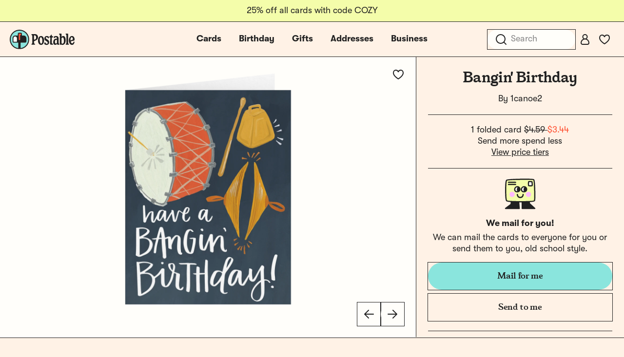

--- FILE ---
content_type: text/css
request_url: https://tags.srv.stackadapt.com/sa.css
body_size: -11
content:
:root {
    --sa-uid: '0-1e93d3bd-bd61-5ca9-7da6-3a25a510ed88';
}

--- FILE ---
content_type: application/javascript
request_url: https://d2ct96dh4lkill.cloudfront.net/build/assets/is-mobile-emitter-B09MbHlj.js?v=1768958126
body_size: 288
content:
import{y as n,z as r,A as a}from"./common-fqXs0WQ3.js";const b={mounted(){this._checkIsMobile(),this._resizeHandler=this._throttle(this._checkIsMobile,150),window.addEventListener("resize",this._resizeHandler),window.addEventListener("orientationchange",this._resizeHandler)},beforeDestroy(){window.removeEventListener("resize",this._resizeHandler),window.removeEventListener("orientationchange",this._resizeHandler)},data(){return{isMobile:null,isTablet:null,isXL:null}},methods:{_checkIsMobile(){const i=n(),t=r(),e=a();this.isMobile!==i&&(this.isMobile=i,this.$root.$emit("isMobile",i)),this.isTablet!==t&&(this.isTablet=t,this.$root.$emit("isTablet",t)),this.isXL!==e&&(this.isXL=e,this.$root.$emit("isXL",e))},_throttle(i,t){let e=0,o;return(...l)=>{const s=Date.now();s-e<t?(clearTimeout(o),o=setTimeout(()=>{e=s,i.apply(this,l)},t-(s-e))):(e=s,i.apply(this,l))}}}};export{b as i};


--- FILE ---
content_type: application/javascript
request_url: https://d2ct96dh4lkill.cloudfront.net/build/assets/is-mobile-HyepQ3ae.js?v=1768958126
body_size: 74
content:
import{y as e}from"./common-fqXs0WQ3.js";const s={mounted(){this.$root.$on("isMobile",this._handleIsMobileEvent),this._checkIsMobile()},beforeDestroy(){this.$root.$off("isMobile",this._handleIsMobileEvent)},data:function(){return{isMobile:!1}},methods:{_checkIsMobile(){this.isMobile=e()},_handleIsMobileEvent(i){this.isMobile=i}}};export{s as i};


--- FILE ---
content_type: application/javascript
request_url: https://d2ct96dh4lkill.cloudfront.net/build/assets/Services-legacy-B8_rZ-7G.js?v=1768958126
body_size: 1195
content:
System.register([],function(e,t){"use strict";return{execute:function(){window.Postable.Services={GET_POST_URL:"/projects/get-post",GET_PROJECT_CUSTOMIZATIONS_URL:"/projects/automation/customize",DELETE_POST_URL:"/projects/delete-post",GET_ENVELOPE_ADDRESS_PANEL_URL:"/projects/get-envelope-address",SAVE_ADDRESS_PICKER_URL:"/projects/save-picker",SAVE_BOX_OPTIONS_URL:"/projects/save-box-options",SAVE_AUTOMATION_TYPE_URL:"/projects/save-automation-type",SAVE_BOX_QUANTITY_URL:"/projects/save-box-qty",SAVE_SCHEDULE_DATE_URL:"/projects/save-schedule-date",SAVE_AUTOCARD_URL:"/projects/save-autocard",SAVE_CUSTOMIZATIONS:"/projects/save-customizations",SAVE_PROJECT_NAME_URL:"/projects/save-project-name",SAVE_ENVELOPE_STYLE_URL:"/projects/save-envelope-style",SAVE_ENVELOPE_FONT_URL:"/projects/save-envelope-font",SAVE_FONT_URL:"/projects/save-project-font",SAVE_MAIL_OR_BOX_URL:"/projects/save-mail-or-box",SAVE_POST_URL:"/projects/save-post",PROJECT_SAVE_CONTACT_URL:"/projects/save-contact",SAVE_POST_ADDRESS_URL:"/projects/save-post-address",GET_RETURN_ADDRESS_URL:"/projects/get-return-address",SAVE_RETURN_ADDRESS_URL:"/projects/save-return-address",SAVE_PROJECT_SCHEDULE_DATE:"/projects/save-project-schedule-date",SAVE_PROJECT_EXTRA_CARDS:"/projects/add-box-to-project",ADD_UPSELL_TO_CART:"/projects/add-upsell-to-cart",SAVE_BACK_TEMPLATE:"/projects/save-back-template",GET_RECIPIENTS:"/projects/get-recipients",UPDATE_LOGO:"/account/upload-logo",DELETE_LOGO:"/account/delete-logo",DUPLICATE_PROJECT:"/projects/duplicate",DELETE_PROJECT:"/projects/delete",CONTINUE_DESKTOP:"/projects/continue-desktop",REFRESH_RECIPIENTS:"/projects/automation/recipients/refresh",ADD_CONTACTS:"/projects/automation/recipients/add-contacts",SAVE_IMAGE:"/projects/save-image",SAVE_BACKGROUND_REMOVED_IMAGE:"/projects/save-background-removed-image",POST_SUGGESTIONS:"/projects/post-suggestions",ADD_GIFT:"/projects/add-gift",REMOVE_GIFT:"/projects/remove-gift",UPDATE_POST_QUANTITY:"/projects/update-post-quantity",GET_CUSTOMIZATION_URLS:"/projects/get-customization-urls",SAVE_SHIPPING_ADDRESS_URL:"/cart/save-shipping-address",GET_SHOPPING_LIST_URL:"/cart/get-shopping-list",PROCESS_ORDER_URL:"/cart/process-order",SAVE_STRIPE_CUSTOMER_URL:"/cart/save-stripe-customer",REMOVE_CREDIT_CARD:"/cart/remove-billing-info",CALCULATE_SHIPPING_URL:"/cart/calculate-shipping",CART_DELETE_ITEM:"/cart/delete-item",CART_ADD_PROJECT:"/cart/add-project",GET_CONTACT_DETAIL_URL:"/contacts/get-contact-detail",SAVE_CONTACT_URL:"/contacts/save-contact",EDIT_LINK_URL:"/contacts/link/save",IMPORT_HELP_REQUEST_URL:"/contacts/import-help-request",GET_GROUP_DETAIL_URL:"/groups/get-group-detail",CREATE_GROUP_URL:"/groups/create-new-group",RENAME_GROUP_URL:"/groups/rename-group",MERGE_GROUPS_URL:"/groups/merge-groups",DELETE_GROUP_URL:"/groups/delete-group",SAVE_GROUP_CONTACTS_URL:"/groups/save-group-contacts",SAVE_SORT_ORDER_URL:"/account/save-sort-order",EDIT_CONTACT_INFO_URL:"/account/edit-contact-info",SAVE_BIRTHDAY_ALERTS_URL:"/account/save-birthday-alerts",TOGGLE_BUSINESS_TOOLS_URL:"/account/toggle-business-tools",TRACK_REFERRAL_CODE_COPY:"/account/track-referral-code-copy",GET_ORDER_HISTORY:"/account/get-order-history",GET_API_TOKEN:"/account/get-api-token",SUBMIT_BUSINESS_CONTACT_URL:"/business/submit-contact",SUBMIT_CAREER_APPLICATION:"/jobs/submit",GET_RESPONSIVE_IMAGE_URLS:"/card/get-responsive-image-urls",GET_CARD_DETAILS:"/card",PREVIEW_CUSTOM_CARDS:"/cards/preview-custom-cards",GET_PHOTOS_URL:"/images"}}}});


--- FILE ---
content_type: application/javascript
request_url: https://d2ct96dh4lkill.cloudfront.net/build/assets/card-like-legacy-BYPTEnF1.js?v=1768958126
body_size: 1091
content:
System.register(["./jquery-legacy-DU5GONWx.js","./tooltip-legacy-Nrja5QVe.js","./pinia-legacy-CJeF4he6.js"],function(e,i){"use strict";var t,s,d,r,a;return{setters:[e=>{t=e.$},e=>{s=e.T},e=>{d=e.d,r=e.a,a=e.m}],execute:function(){const i=e("u",d("likes",{state:()=>({cardLikes:[]}),getters:{cardLike:e=>i=>e.cardLikes.find(e=>e.id===i),isLiked:e=>0,likeCount:e=>e.cardLikes.filter(e=>1==e.isLiked).length},actions:{setLikeState(e){var i=this.cardLikes.findIndex(i=>i.id==e.id);-1!=i?e.isLiked?this.cardLikes.splice(i,1,{id:e.id,isLiked:e.isLiked}):this.cardLikes.splice(i,1):e.isLiked&&this.cardLikes.push({id:e.id,isLiked:e.isLiked})}}})),l={render:function(){var e=this,i=e.$createElement,t=e._self._c||i;return t("svg",e._g({attrs:{xmlns:"http://www.w3.org/2000/svg",width:"24",height:"24",fill:"none"}},e.$listeners),[t("path",{attrs:{stroke:"#212121","stroke-linejoin":"round","stroke-width":"2",d:"M17 3c-3.485 0-5 3.383-5 3.383S10.485 3 7 3C4.283 3 2 4.98 2 8.783 2 15.003 12 21 12 21s10-5.996 10-12.217C22 4.98 19.717 3 17 3Z"}})])}},n={render:function(){var e=this,i=e.$createElement,t=e._self._c||i;return t("svg",e._g({attrs:{xmlns:"http://www.w3.org/2000/svg",width:"24",height:"24",fill:"none"}},e.$listeners),[t("path",{attrs:{fill:"#FF5132",stroke:"#212121","stroke-linejoin":"round","stroke-width":"2",d:"M17 3c-3.485 0-5 3.383-5 3.383S10.485 3 7 3C4.283 3 2 4.98 2 8.783 2 15.003 12 21 12 21s10-5.996 10-12.217C22 4.98 19.717 3 17 3Z"}})])}};e("C",{template:'\n  <div>\n    <template v-if="type === 0">\n      <a \n        href="#" \n        @click.prevent="toggle" \n        class="favorite-toggle"\n        :class="{ \'favorite-toggle--active\': likedLocal }"\n      >\n        <icon-heart-fill v-if="likedLocal"></icon-heart-fill>\n        <icon-heart v-else></icon-heart>\n      </a>\n    </template>\n    <template v-else-if="type === 1">\n      <a class="card-like__wrap" href="#" @click.prevent="toggle">\n        <div class="favorite-toggle" :class="{ \'favorite-toggle--active\': likedLocal }">\n          <icon-heart-fill v-if="likedLocal"></icon-heart-fill>\n          <icon-heart v-else></icon-heart>\n        </div>\n      </a>\n    </template>\n  </div>\n  ',props:{href:{type:String,default:""},liked:{type:Boolean,default:!1},type:{type:Number,default:0},cardId:{type:Number},outerCircle:{type:Boolean,default:!1}},mounted(){let e={id:this.cardId,isLiked:this.liked};this.setLikeState(e),this.likedLocal=this.isLiked},data:()=>({likedLocal:!1}),computed:{...a(i,{cardLikes:"cardLikes"}),isLiked(){return this.cardLikes.find(e=>e.id===this.cardId)?.isLiked}},methods:{...r(i,["setLikeState"]),toggle:function(e){const i=this.isLiked?0:1;this.likedLocal=!this.isLiked,t.getJSON(`${this.href}?is_like=${i}`,i=>{if("success"===i.status){this.$root.$emit("tooltip:hide"),this.$root.$emit("card-like:change",{count:i.count,cardId:i.cardId,liked:!this.isLiked}),this.isLiked?t(document).trigger("card-unliked",e):t(document).trigger("card-liked",e);let s={id:this.cardId,isLiked:!this.isLiked};this.setLikeState(s),this.likedLocal=s.isLiked}})}},components:{Tooltip:s,IconHeart:l,IconHeartFill:n}})}}});
